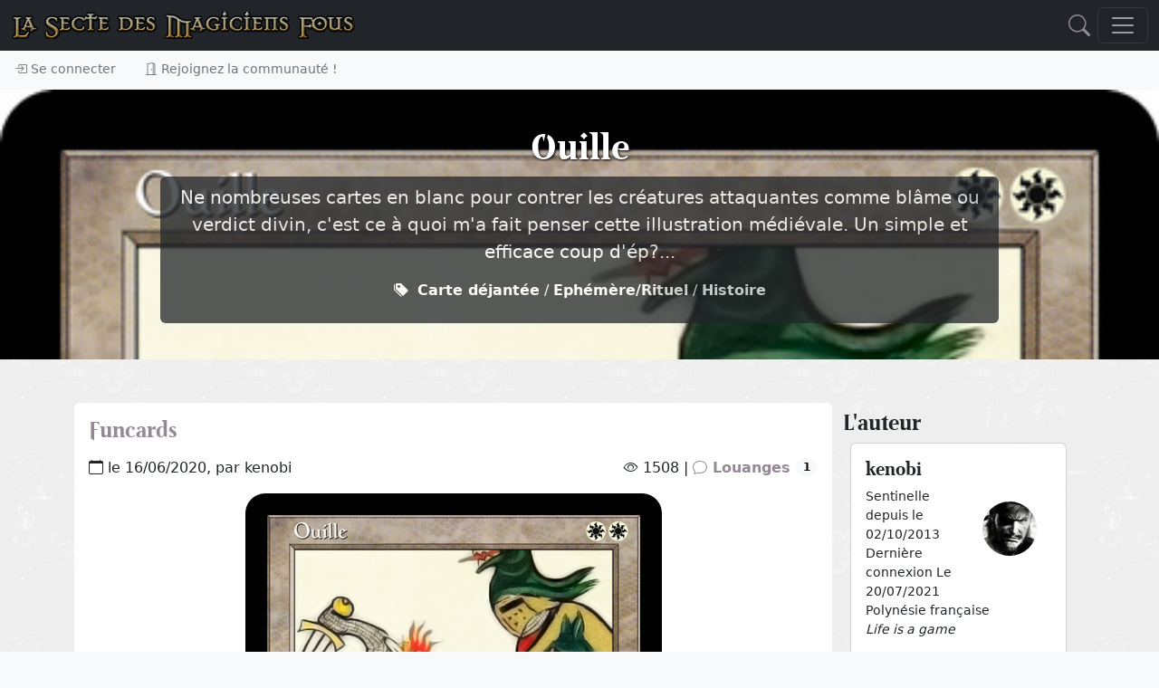

--- FILE ---
content_type: text/html; charset=utf-8
request_url: https://www.smfcorp.net/mtg-funcards-20946-ouille.html
body_size: 15672
content:
﻿﻿﻿﻿﻿﻿<!DOCTYPE html>
<html>
	<head>
    <meta property="og:image" content="https://www.smfcorp.net/images/data/images/FR/20946.jpg" />
    <meta property="og:title" content="" />
    <meta property="og:description" content="Ne nombreuses cartes en blanc pour contrer les créatures attaquantes comme blâme ou verdict divin, c'est ce à quoi m'a fait penser cette illustration médiévale.  Un simple et efficace coup d'ép?..." />
    <meta property="og:url" content="https://www.smfcorp.net/mtg-funcards-20946-ouille.html" />
    <meta property="og:image:url" content="https://www.smfcorp.net/images/data/images/FR/20946.jpg" />
    <meta property="og:locale" content="fr_FR" />
    <meta property="og:type" content="article" />
    <meta property="og:site_name" content="La Secte des Magiciens Fous" />
    <meta property="article:publisher" content="https://www.smfcorp.net/" />

		<META http-equiv="Content-Type" content="text/html" charset="UTF-8">
		<meta name="viewport" content="width=device-width, initial-scale=1.0">
		<meta name="description" content="Ne nombreuses cartes en blanc pour contrer les créatures attaquantes comme blâme ou verdict divin, c'est ce à quoi m'a fait penser cette illustration médiévale.  Un simple et efficace coup d'ép?...">
		<meta name="keywords" content="Magic the Gathering, MTG, Magic, Magic l'Assemblée, SMF, Secte des Magiciens Fous,Funcards, Carte déjantée, Ephémère/Rituel, Histoire">
		<meta name="author" content="La Secte des Magiciens Fous">
		<meta NAME="COPYRIGHT" CONTENT="Copyright (c) 2026 by La Secte des Magiciens Fous">
		<meta NAME="REVISIT-AFTER" CONTENT="3 DAYS">		
		



		<title>Ouille - Magic the Gathering</title>

		<link href="include/bootstrap5/css/bootstrap.css" rel="stylesheet" >
		<link href="include/bootstrap5/css/offcanvas-navbar.css" rel="stylesheet" >
		<link href="include/style/jquery-ui.css" rel="stylesheet" >

    <link rel="stylesheet" href="https://cdn.jsdelivr.net/npm/bootstrap-icons@1.11.3/font/bootstrap-icons.min.css">
		
		<link rel="icon" type="image/png" href="images/DM.png" />
		
		<script src="../../../include/bootstrap5/js/bootstrap.bundle.min.js" ></script>
		<script src="../../../include/javascript/snippets.js" ></script>
		<script src="https://code.jquery.com/jquery-3.6.0.js"></script>
  		<script src="https://code.jquery.com/ui/1.13.2/jquery-ui.js"></script>
      

      <script src="../../../include/javascript/swipe.js"></script>
		<script src="../../../include/javascript/newFonctions.js"></script>


	</head>




 


  <body class="bg-light">
    
<header>

  
  <nav class="navbar navbar-dark bg-dark fixed-top" aria-label="Dark offcanvas navbar">
    <div class="container-fluid">
      
	  <a class="navbar-brand d-none d-lg-flex d-xl-flex d-xxl-flex me-auto" href="./index.php"><img src="https://www.smfcorp.net/images/interface/test.png" /></a>
	
		<a class="navbar-brand d-block d-sm-block d-md-block d-lg-none me-auto" href="index.php" ><img src="/images/interface/test.png" height="18"/></a>
	
		
	
			<a onclick="javascript:$('#modalSearchContent').modal('toggle');document.getElementById('nameForSearch').focus();" href="#"><i class="bi bi-search mx-2" style="font-size:1.5em;"></i></a>


	   

	  
      <button class="navbar-toggler" type="button" data-bs-toggle="offcanvas" data-bs-target="#offcanvasNavbarDark" aria-controls="offcanvasNavbarDark">
        <span class="navbar-toggler-icon"></span>
      </button>
      <div class="offcanvas offcanvas-end text-bg-dark" tabindex="-1" id="offcanvasNavbarDark" aria-labelledby="offcanvasNavbarDarkLabel">
        <div class="offcanvas-header">
          <h5 class="offcanvas-title" id="offcanvasNavbarDarkLabel">Menu</h5>
          <button type="button" class="btn-close btn-close-white" data-bs-dismiss="offcanvas" aria-label="Close"></button>
        </div>
        
			
		
		<div class="offcanvas-body">
          <ul class="navbar-nav justify-content-end flex-grow-1 pe-3">


            
			<li class="nav-item">
              <a class="nav-link" aria-current="page" href="mtg-articles-index.html">Articles</a>
            </li>

            <li class="nav-item dropdown">
              <a class="nav-link dropdown-toggle" href="#" role="button" data-bs-toggle="dropdown" aria-expanded="false">
                Découvrir Magic
              </a>
              <ul class="dropdown-menu dropdown-menu-dark">
                <li><a class="dropdown-item" href="mtg-articles-tags-401-decouverte-et-apprentissage-de-magic.html"><img src="https://www.smfcorp.net/images/data/icones/articles.jpg" height="45"> Découverte et apprentissage</a></li>
                <li><a class="dropdown-item" href="mtg-lexique-index.html"><img src="https://www.smfcorp.net/images/data/icones/lexique.jpg" height="45"> Le lexique</a></li>
				<li><a class="dropdown-item" href="mtg-reglesdebase-index.html"><img src="https://www.smfcorp.net/images/data/icones/reglesdebase.jpg" height="45"> Les règles</a></li>
              </ul>
            </li>

            <li class="nav-item dropdown">
              <a class="nav-link dropdown-toggle" href="#" role="button" data-bs-toggle="dropdown" aria-expanded="false">
                Les cartes
              </a>
              <ul class="dropdown-menu dropdown-menu-dark">
                <li><a class="dropdown-item" href="mtg-edition-index.html"><img src="https://www.smfcorp.net/images/icones/edition.jpg" height="45"> Les éditions</a></li>
                <li><a class="dropdown-item" href="mtg-webpage-rechercheavancee.html"><img src="https://www.smfcorp.net/images/icones/recherche.jpg" height="45"> Recherche avancée</a></li>
                <li><a class="dropdown-item" href="mtg-articles-tags-406-l-univers-de-magic.html"><img src="https://www.smfcorp.net/images/data/icones/articles.jpg" height="45"> Storyline & Lore</a></li>
				<li><a class="dropdown-item" href="mtg-illustrateursmagic-index.html"><img src="https://www.smfcorp.net/images/data/icones/illustrateursmagic.jpg" height="45"> Les illustrateurs</a></li>
              </ul>
            </li>

            <li class="nav-item dropdown">
              <a class="nav-link dropdown-toggle" href="#" role="button" data-bs-toggle="dropdown" aria-expanded="false">
                Développer son jeu
              </a>
              <ul class="dropdown-menu dropdown-menu-dark">
                <li><a class="dropdown-item" href="mtg-decks-index.html"><img src="https://www.smfcorp.net/images/data/icones/decks.jpg" height="45"> Decks</a></li>
                <li><a class="dropdown-item" href="mtg-deckbuildingcontest-index.html"><img src="https://www.smfcorp.net/images/data/icones/deckbuildingcontest.jpg" height="45"> Deck Building Contests</a></li>
                <li><a class="dropdown-item" href="mtg-combos-index.html"><img src="https://www.smfcorp.net/images/data/icones/combos.jpg" height="45"> Combos</a></li>
                <li><a class="dropdown-item" href="mtg-webpage-generateurdeproxies.html"><img src="https://www.smfcorp.net/images/data/icones/proxies.jpg" height="45"> Générer des proxies</a></li>
				<li><a class="dropdown-item" href="mtg-oujoueramagic-index.html"><img src="https://www.smfcorp.net/images/data/icones/oujoueramagic.jpg" height="45"> Où jouer à Magic ?</a></li>
				
              </ul>
            </li>


            <li class="nav-item dropdown">
              <a class="nav-link dropdown-toggle" href="#" role="button" data-bs-toggle="dropdown" aria-expanded="false">
                Funcards
              </a>
              <ul class="dropdown-menu dropdown-menu-dark">
                <li><a class="dropdown-item" href="mtg-funcards-index.html"><img src="https://www.smfcorp.net/images/data/icones/funcards.jpg" height="45"> Galerie de funcards</a></li>
				<li><a class="dropdown-item" href="mtg-funcardscontest-index.html"><img src="https://www.smfcorp.net/images/data/icones/funcardscontest.jpg" height="45"> Funcards Contests</a></li>
                <li><a class="dropdown-item" href="mtg-funcardsset-index.html"><img src="https://www.smfcorp.net/images/data/icones/funcardsset.jpg" height="45"> Set de funcards</a></li>
				<li><a class="dropdown-item" href="http://funcardmaker.thaledric.fr/"><img src="https://www.smfcorp.net/images/data/icones/oujoueramagic.jpg" height="45"> SMF Fun Cards Maker</a></li>
				<li><a class="dropdown-item" href="mtg-articles-tags-400-tutorial-fun-cards.html"><img src="https://www.smfcorp.net/images/data/icones/9189.jpg" height="45"> Aide à la création des funcards</a></li>
				

                
              </ul>
            </li>
			

			
        <li class="nav-item dropdown">
              <a class="nav-link dropdown-toggle" href="#" role="button" data-bs-toggle="dropdown" aria-expanded="false">
                Echanger ses cartes
              </a>
              <ul class="dropdown-menu dropdown-menu-dark">
                <li><a class="dropdown-item" href="mtg-magicfair-echangetescartes.html">Les cartes disponibles</a></li>
				        <li><a class="dropdown-item" href="mtg-classeur-cartesRecherchees.html">Les cartes recherchées</a></li>
              </ul>
        </li>   


			
			
            

			
			<li class="nav-item dropdown">
              <a class="nav-link dropdown-toggle" href="#" role="button" data-bs-toggle="dropdown" aria-expanded="false">
                Discuter
              </a>
              <ul class="dropdown-menu dropdown-menu-dark">
                <li><a class="dropdown-item" href="mtg-forum-index.html"><img src="https://www.smfcorp.net/images/apropossmf.jpg" height="45"> Forum</a></li>
                <li><a class="dropdown-item" href="https://discord.gg/xnrp6UgWny"><img src="https://www.smfcorp.net/images/icones/discord.png" height="45"> Discord</a></li>
              </ul>
        </li>
        
        
        <li class="nav-item">
          <a class="nav-link" aria-current="page" href="mtg-webpage-participez.html">Participez !</a>
        </li>

			<li class="nav-item dropdown">
              <a class="nav-link dropdown-toggle" href="#" role="button" data-bs-toggle="dropdown" aria-expanded="false">
                Notre communauté
              </a>
              <ul class="dropdown-menu dropdown-menu-dark">
                <li><a class="dropdown-item" href="mtg-member-index.html"><img src="https://www.smfcorp.net/images/data/icones/10291.jpg" height="45"> L'annuaire des Magiciens Fous</a></li>
                <li><a class="dropdown-item" href="mtg-term-28907-lore-de-la-secte.html"> Le lore de la Secte</a></li>
				<li><a class="dropdown-item" href="mtg-articles-7681-le-staff.html"> Le staff</a></li>
				<li><a class="dropdown-item" href="mtg-webpage-halloffame.html"> Le Hall of Fame</a></li>
				<li><a class="dropdown-item" href="mtg-lasmfdechiretout-index.html"><img src="https://www.smfcorp.net/images/data/icones/lasmfdechiretout.jpg" height="45"> Les mises à jour du site</a></li>
                <li><a class="dropdown-item" href="mtg-webpage-cgu.html"> Les conditions générales d'utilisation</a></li>
				<li><a class="dropdown-item" href="mailto:ylloh@smfcorp.net"> Contact</a></li>
              </ul>
            </li>		
            
            
        <li class="nav-item dropdown">
              <a class="nav-link dropdown-toggle" href="#" role="button" data-bs-toggle="dropdown" aria-expanded="false">
                Archives
              </a>
              <ul class="dropdown-menu dropdown-menu-dark">
                <li><a class="dropdown-item" href="mtg-merde-index.html"><img src="https://www.smfcorp.net/images/data/icones/merde.jpg" height="45"> Magic c'est de la merde !</a></li>
                <li><a class="dropdown-item" href="mtg-tournois-index.html"><img src="https://www.smfcorp.net/images/data/icones/tournois.jpg" height="45"> Tournois</a></li>				
				        <li><a class="dropdown-item" href="mtg-videotheque-index.html"><img src="https://www.smfcorp.net/images/data/icones/videotheque.jpg" height="45"> Vidéothèque</a></li>
                <li><a class="dropdown-item" href="mtg-fanarts-index.html"><img src="https://www.smfcorp.net/images/data/icones/fanarts.jpg" height="45"> Fanarts</a></li>
				        <li><a class="dropdown-item" href="mtg-alterations-index.html"><img src="https://www.smfcorp.net/images/data/icones/alterations.jpg" height="45"> Altérations</a></li>
              </ul>
        </li>

			
          </ul>
			
			
		<hr />	
			

			
			
        </div>
		
		
		
      </div>
    </div>
  </nav>

 
<div class="nav-scroller shadow-sm">
  <nav class="nav" aria-label="Secondary navigation">
    
	
		<a class="nav-link" href="#" data-bs-toggle="modal" data-bs-target="#modalConnexion"> <i class="bi bi-box-arrow-in-right"></i> Se connecter</a>
	<a class="nav-link" href="mtg-member-register.html"> <i class="bi bi-door-open"></i> Rejoignez la communauté !</a>	
		
  </nav>
</div>


 
  
</header>

<main style="background-image:url(https://www.smfcorp.net/images/icones/fondsmf.jpg);">





<!-- NEW SMF -->





<div class="m-0 alert alert-success alert-dismissible fade d-none w-100" role="alert"  id="logAlert" >
  <div id="logMessage"></div>
  <button type="button" class="btn-close" data-bs-dismiss="alert" aria-label="Close"></button>
</div>





  <section class="py-3 text-center " style="background-image:url(./images/data/images/FR/20946.jpg);background-size:cover;background-color:#948A95;">
			
			<div class="container">
			
				<div class="row py-lg-4 text-center">
				<div class="col-lg-10 col-md-10 mx-auto">
					<h1 style="text-shadow: 1px 1px 3px #000000;" class="fw-light text-white  d-none d-lg-block d-xl-block d-xxl-block border-1">Ouille</h1>
					<h3 class="fw-light text-white d-block d-sm-block d-md-block d-lg-none">Ouille</h3><div class="text-white bg-dark p-2 rounded opacity-75 fs-5 d-none d-lg-block d-xl-block d-xxl-block"><p>Ne nombreuses cartes en blanc pour contrer les créatures attaquantes comme blâme ou verdict divin, c'est ce à quoi m'a fait penser cette illustration médiévale.  Un simple et efficace coup d'ép?...</p><p><small class="fs-6"><i class="bi bi-tags-fill text-white"></i>&nbsp;&nbsp;<a class="text-white" href="mtg-term-436-carte-dejantee.html">Carte déjantée</a> / <a class="text-white" href="mtg-term-445-ephemere-rituel.html">Ephémère/Rituel</a> / <a class="text-white" href="mtg-term-461-histoire.html">Histoire</a></small></p></div><div class="text-white bg-dark p-2 rounded opacity-75 fs-6 d-block d-sm-block d-md-block d-lg-none"><p>Ne nombreuses cartes en blanc pour contrer les créatures attaquantes comme blâme ou verdict divin, c'est ce à quoi m'a fait penser cette illustration médiévale.  Un simple et efficace coup d'ép?...</p><p><small class="fs-6"><i class="bi bi-tags-fill text-white"></i>&nbsp;&nbsp;<a class="text-white" href="mtg-term-436-carte-dejantee.html">Carte déjantée</a> / <a class="text-white" href="mtg-term-445-ephemere-rituel.html">Ephémère/Rituel</a> / <a class="text-white" href="mtg-term-461-histoire.html">Histoire</a></small></p></div></div>
				</div>

				</div>
			</section><div class="container py-3">﻿


<div class="row">
	<div class="col-md-12">	
		<div name="dataRefuse" id="dataRefuse"></div>
		
	</div>
</div>

<div class="container py-2" >










	<div class="row">

		<div class="col-md-9 p-0">
		
		
		
			<div class="p-2 p-md-3 rounded bg-white">
		
				<h4><a href="mtg-funcards-index.html" class="fw-normal">Funcards</a></h4>
				
				<div class="row my-3">
					
					<div class="col-md-6">
						<i class="bi bi-calendar"></i> le <time datetime="2020-06-17 11:13:08">16/06/2020</time>, par kenobi					</div>
					
					<div class="col-md-6">
										
										
					<span class="float-start float-md-end"> <i class="bi bi-eye"></i> 1508 | <a href="#titleComments"><i class="bi bi-chat"></i> Louanges <span class="badge text-bg-light rounded-pill align-text-bottom">1</span></a></span>
					</div>
				</div>

				
				
				<!-- Titre du parent si applicable -->
					
					
				
				<!-- Retour du modérateur si la participation n'est pas terminée -->
					
	
				<article>

				<!-- Vidéo -->			
								
				<!--/ vidéo -->
				
				
								
				
								<p><center>
				<figure><img src="./images/data/images/FR/20946.jpg" class="img-responsive"  /></figure>				</center></p>
				
							
				
								
				
				<article>
								<p>Ne nombreuses cartes en blanc pour contrer les créatures attaquantes comme <a style="color:#AFA56A" href="../../mtg-carte-74871-blame.html" data-placement="top" data-trigger="hover" rel="popover" data-content="<div class=pull-left><b><font style='font-size:11px;' color=#AFA56A>Blâme</font></b></div><div class=pull-right><img src=../../images/grosmanas/{2}.png /><img src=../../images/grosmanas/{W}.png /></div><div class=clear></div><div class=pull-left><font style='font-size:11px;'><b>Éphémère </b></font></div><div class=pull-right><img height='20' src='../../images/editions/rarete/C/95.png' /></div><div class=pull-left style='font-size:11px;line-height:normal;'>Détruisez la créature attaquante ciblée.</div><div class=clear></div><div class=pull-right><font style='font-size:11px;'><b></b></font></div>" target="_blank"  >blâme</a> ou <a style="color:#AFA56A" href="../../mtg-carte-87814-verdict-divin.html" data-placement="top" data-trigger="hover" rel="popover" data-content="<div class=pull-left><b><font style='font-size:11px;' color=#AFA56A>Verdict divin</font></b></div><div class=pull-right><img src=../../images/grosmanas/{3}.png /><img src=../../images/grosmanas/{W}.png /></div><div class=clear></div><div class=pull-left><font style='font-size:11px;'><b>Éphémère </b></font></div><div class=pull-right><img height='20' src='../../images/editions/rarete/C/176.png' /></div><div class=pull-left style='font-size:11px;line-height:normal;'>Détruisez la créature attaquante ou bloqueuse ciblée.</div><div class=clear></div><div class=pull-right><font style='font-size:11px;'><b></b></font></div>" target="_blank"  >verdict divin</a>, c'est ce à quoi m'a fait penser cette illustration médiévale.<br />
Un simple et efficace coup d'épée dans la tronche pour t'empêcher d'aller plus loin.</p>
				
				

				
						  
				</article>
				
				
			</div>

			<!-- dernière édition -->

			

			

<!-- set de funcards ou funcards contest -->
						
			<!-- Deck Building Contest -->
			


			<!-- Lexique -->
			


		

		





					
			<!-- fou / pas fou -->
			
				<h3 class="py-3">Alors c'était comment ?</h3>
				
				<script type="text/javascript">
					function dataLike(dataId,whatToDo)
					{
						$("#"+whatToDo+dataId).load("mtg-funcards-"+whatToDo+"-"+dataId+".html");
					}
					function addDataReaction(dataId,reaction) {
						controllerCallForAction('data','addReaction',dataId,'&reaction='+reaction) ;
						$("#buttonReaction").hide() ;
						$("reaction_"+reaction).val($("reaction_"+reaction).val()+1) ;
					}
					function addVote() {
						if (confirm("Êtes-vous certain de donner votre vote à kenobi ?")) {
							controllerCallForAction('data','addReaction',20946,'&reaction=vote') ;
							$("#buttonVote").hide() ;
						}
					}

				</script>
				
				<p class="text-center">
				<a href="javascript:dataLike(20946,'dataLike');" ><button type="button" class="m-3 btn btn-primary btn-lg position-relative"><i class="bi bi-hand-thumbs-up"></i> Complétement fou ! <span id="dataLike20946"></span><span class="badge text-bg-secondary rounded-pill bg-danger position-absolute top-0 start-100 translate-middle">1</span></button></a>
				<a href="javascript:dataLike(20946,'dataNotLike');" ><button type="button" class="m-3 btn btn-danger btn-lg position-relative"><i class="bi bi-hand-thumbs-down"></i> Abscon, abjecte, inadmissible ! <span id="dataNotLike20946"></span><span class="badge text-bg-secondary rounded-pill bg-danger position-absolute top-0 start-100 translate-middle">0</span></button></a>	
				</p>
				

				<p class="text-center">
						<a title="Soyez sociable l'ami, partagez sur Facebook !" class="tooltip-smf" data-toggle="tooltip" href="https://www.facebook.com/sharer.php?u=www.smfcorp.net/mtg-funcards-20946-ouille.html&t=Ouille" ><i class="bi bi-facebook fs-2"></i></a>
						&nbsp;&nbsp;<a title="Faîtes gazouiller le pioupiou !" class="tooltip-smf" data-toggle="tooltip" href="https://twitter.com/share?url=www.smfcorp.net/mtg-funcards-20946-ouille.html&text=Ouille" ><i class="bi bi-twitter-x fs-2"></i></a>
						&nbsp;&nbsp;<a title="Spammez vos potes !" class="tooltip-smf" data-toggle="tooltip" href="mailto:?subject=Ouille&body=www.smfcorp.net/mtg-funcards-20946-ouille.html"><i class="bi bi-envelope-fill fs-2"></i></a>
						<br /> <small style="font-family:Beleren;">Les bonnes choses sont encore meilleures quand elles sont partagées !</small>

						
				</p>

				

				<!-- commentaires -->
				
										
						<form id="commentsSearchForm" action="javascript:loadComments(1);" role="form">
						<input type="hidden" name="session" value="20946" />
						<input type="hidden" name="comment_type" value="4" />
						<input type="hidden" name="parent_id" value="0" />
						</form>
						
						<a name="titleComments"></a><h3>1 Louange(s) chantée(s) en coeur</h3>
						<div id="commentsrefreshAll">
						
						﻿﻿﻿

<script type="text/javascript">

	function addCommentReaction(commentId,reaction) {
		controllerCallForAction('comments','addReaction',commentId,'&reaction='+reaction) ;
		$("#buttonReaction"+commentId).hide() ;
		//$("reaction_"+reaction).val($("reaction_"+reaction).val()+1) ;
	}

</script>



<div class="my-3 p-2 px-3 bg-body rounded shadow-sm">

<a name="390754"></a>
<div class="row my-3">
	<div class="col-1 text-center" style="width:110px;">
		<a target="_blank" href="mtg-member-17871-drark-onogard.html"><img class="img-circle rounded-circle" src="./images/users/avatars/17871.jpg"  width="60" height="60" /></a>
		
	</div>
    <div class="col-8">
        
          <strong class="text-gray-dark">Drark Onogard</strong> <small>(10554 points)</small>
		  <br /> <small>Le 17/06/2020</small>  
        
	</div>
</div>		

<div  class="">

        <p><span class="d-block my-2">Juste un point à aborder, tant que possible, cherche tout de même l'illustrateur duquel tu empruntes le travail. C'est le minimum de décence, que de le créditer pour son œuvre. En ce cas, il est possible qu'il s'agisse d'une enluminure nécessairement anonyme, mais le reste du temps, penses-y. Assez peu de défauts, cette fois, mais des défauts clairement évitables : l'oubli d'un point à la fin du texte d'ambiance, et les lettres mangées auraient été aisément corrigés. Bon, j'ai quand même validé cette carte car, là où la majorité des cartes blanches de ce genre jouent avec le noir (détruisez la créature attaquante ciblée) ou le rouge (inflige 3 blessures à la créature attaquante ciblée), je trouvais assez malin de le faire avec le vert. Et puis, l'illustration à la DEVS VVLT aura fait la différence, je le reconnais.</span></p>
		
		<div align="right"><b> Originalité : <span class="badge bg-primary">8/10</span> Qualité : <span class="badge bg-primary">8/10</span> Fun : <span class="badge bg-primary">8/10</span></b></div>		
				
		<input type="hidden" id="comment390754" name="comment390754" value="Juste un point à aborder, tant que possible, cherche tout de même l’illustrateur duquel tu empruntes le travail. C’est le minimum de décence, que de le créditer pour son œuvre. En ce cas, il est possible qu’il s’agisse d’une enluminure nécessairement anonyme, mais le reste du temps, penses-y. Assez peu de défauts, cette fois, mais des défauts clairement évitables : l’oubli d’un point à la fin du texte d’ambiance, et les lettres mangées auraient été aisément corrigés. Bon, j’ai quand même validé cette carte car, là où la majorité des cartes blanches de ce genre jouent avec le noir (détruisez la créature attaquante ciblée) ou le rouge (inflige 3 blessures à la créature attaquante ciblée), je trouvais assez malin de le faire avec le vert. Et puis, l’illustration à la DEVS VVLT aura fait la différence, je le reconnais.">
				
				<input type="hidden" id="note1390754" name="note1390754" value="8">
		<input type="hidden" id="note2390754" name="note2390754" value="8">
		<input type="hidden" id="note3390754" name="note3390754" value="8">
				
				
		
		<div class="container">
			<div class="row">
				<div class="col-6">

					<div class="btn-toolbar mb-3" role="toolbar" aria-label="Toolbar with button groups">
					<div class="btn-group me-2 btn-group-sm" role="group" aria-label="First group">
												
						
																																			</div>
					</div>
				
				</div>
				<div class="col-6">

				
				<div class="float-end" >
				</a>
				</a>
				</a>
				</a>
				</a>
				</a>
				</div>


				</div>
			</div>
		</div>

		<div id="answerComment390754"></div>
		
		
		
		
				
		
		
    </div>




	</div>


















						</div>
						


										<a name="beginComment"></a>
						<!-- <button onclick="goToCommentFunction()" id="buttonComment" title="Toi aussi, loue son œuvre !" ><span style="font-size:1.9em;" class="glyphicon glyphicon-comment" aria-hidden="true"></span></button> -->
						<h3>Vous aussi, louez son œuvre !</h3>
						﻿﻿<div class="alert alert-success" >Si vous êtes l'une ou l'un de celles et ceux qui ont choisi la rébellion contre le brouillard de la toile qui étouffe les esprits, <a href="#SMFModalConnexion" data-toggle="modal">identifiez-vous</a> pour participer. Sinon vous avez encore une chance d'éveiller vos sens, en <a href="mtg-member-register.html">rejoignant notre communauté de Magiciens Fous</a>.</div>


		</div>
		
		<div class="col-md-3">
				
				<h4 class="my-2">L'auteur</h4>
				
				<div class="card rounded bg-white my-2 mx-2 " style="min-height:230px;">
		  <div class="card-body">
			<h5 class="card-title">kenobi</h5>
			
			<div class="float-end m-3">
			<img src="./images/users/avatars/14309.jpg" width="60" alt="mdo" class="rounded-circle "></div><p class="card-text"><small>Sentinelle depuis le 02/10/2013<br />Dernière connexion Le 20/07/2021<br />Polynésie française<br /><em>Life is a game</em></small></p>
			<a href="mtg-member-14309-kenobi.html" class="btn btn-primary btn-sm m-1"><i class="bi bi-person-square mx-1"></i> Profil</a>
			<a href="#"  data-bs-toggle="modal" data-bs-target="#smfFreeModal" onclick="javascript:controllerCallForModal('privateMessage','create',14309);" class="btn btn-primary btn-sm m-1"><i class="bi bi-envelope mx-1"></i> Ecrire</a></div>
		</div>				
				
	


					
						
					

					
			

										<h4 class="my-2">Vous aimerez aussi...</h4>
					<!-- <div class="well-smf smf-teinte2"> -->
						<div class="well-smf smf-white">
	<center>
		<a href="mtg-funcards-21714-qui-a-dit-democratie.html" class="noline"><h5 class="media-heading">[SCC32] Qui a dit démocratie ?</h5></a>
		<p><a href="mtg-funcards-21714-qui-a-dit-democratie.html" class="noline"><img src="./images/data/images_small/FR/21714.jpg" class="img-responsive"></a></p>
	</center>
</div><div class="well-smf smf-white">
	<center>
		<a href="mtg-funcards-29497-accuse.html" class="noline"><h5 class="media-heading">Accuse</h5></a>
		<p><a href="mtg-funcards-29497-accuse.html" class="noline"><img src="./images/data/images_small/FR/29497.png" class="img-responsive"></a></p>
	</center>
</div><div class="well-smf smf-white">
	<center>
		<a href="mtg-funcards-28005-ce-bon-cliche-des-films-d-horreurs.html" class="noline"><h5 class="media-heading">Ce bon cliché des films d&#039;horreurs</h5></a>
		<p><a href="mtg-funcards-28005-ce-bon-cliche-des-films-d-horreurs.html" class="noline"><img src="./images/data/images_small/FR/28005.png" class="img-responsive"></a></p>
	</center>
</div><div class="well-smf smf-white">
	<center>
		<a href="mtg-funcards-25913-enieme-va-t-faire-f-de-la-part-de-youtube-bat-va.html" class="noline"><h5 class="media-heading">Énième va t'faire f***** de la part de Youtube bat*** va</h5></a>
		<p><a href="mtg-funcards-25913-enieme-va-t-faire-f-de-la-part-de-youtube-bat-va.html" class="noline"><img src="./images/data/images_small/FR/25913.png" class="img-responsive"></a></p>
	</center>
</div><div class="well-smf smf-white">
	<center>
		<a href="mtg-funcards-25029-la-vie-d-rsquo-aventurier.html" class="noline"><h5 class="media-heading">La vie d’ aventurier</h5></a>
		<p><a href="mtg-funcards-25029-la-vie-d-rsquo-aventurier.html" class="noline"><img src="./images/data/images_small/FR/25029.png" class="img-responsive"></a></p>
	</center>
</div>					<!-- </div> -->
						
			
		
		</div>
		
		
		
	</div>
	
	
</div>

</div>﻿







<!-- NEW SMF -->









</main>








<!-- modal créer -->
<div class="modal modal-xl fade" id="SMFModalCreate" tabindex="-1" aria-labelledby="exampleModalLabel" aria-hidden="true">
  <div class="modal-dialog modal-dialog-centered w-100">
    <div class="modal-content">
      <div class="modal-header">
        <h1 class="modal-title fs-5" id="exampleModalLabel">Proposer une de vos créations à la commuanuté :</h1>
        <button type="button" class="btn-close" data-bs-dismiss="modal" aria-label="Close"></button>
      </div>
		
	 <div class="modal-body">	

    <div class="row row-cols-1 row-cols-sm-2 row-cols-md-3 row-cols-lg-4 g-4 py-5">
      
		<div class="card mb-3 h-100">
		<a href="mtg-funcards-create.html"><img src="./images/data/carrousel/funcards.jpg" class="card-img-top"></a>
		<div class="card-body">
			<a href="mtg-funcards-create.html"><h5 class="card-title">Une funcard</h5></a>
			<p class="card-text">Une funcard (FC) est une carte de Magic the Gathering non officielle réalisée par un amateur. Vous tenez un truc à fendre de rire un menhir ou vous avez intuité la capacité clé de la prochaine édition ? Montrez-nous ça !</p>
			<p class="card-text">Je participe !</p>
			</div>
		</div>



	<div class="col d-flex align-items-start">
        <a href="mtg-funcards-create.html" ><img src="../../../images/data/icones/funcards.jpg" alt="..." width="60" height="60"></a>
        <div>
          <h3 class="mb-0 fs-4 p-3">Une funcard</h3>
          
        </div>
      </div>

	  <div class="col d-flex align-items-start">
        <a href="mtg-decks-create.html" ><img src="../../../images/data/icones/decks.jpg" alt="..." width="60" height="60"></a>
        <div>
          <h3 class="mb-0 fs-4 p-3">Un deck</h3>
          Petit paquet d'au moins 60 cartes, le deck est votre arme pour réduire à néant les 20 points de vie de votre adversaire. Vous avez besoin de conseils pour progresser ou d'alternatives à des cartes qui vous manquent ou qui fonctionnent mal ? Faites usage de notre outil de création de deck.
        </div>
      </div>
	  
	  
	  <div class="col d-flex align-items-start">
        <a href="mtg-combos-create.html" ><img src="../../../images/data/icones/combos.jpg" alt="..." width="60" height="60"></a>
        <div>
          <h3 class="mb-0 fs-4 p-3">Une combo de cartes</h3>
          Vous avez trouvé comment faire de l'or avec deux cartes en plomb ? Soufflez-nous le secret de cette alchimie !
        </div>
      </div>
	  
	  <div class="col d-flex align-items-start">
        <a href="mtg-articles-create.html" ><img src="../../../images/data/icones/articles.jpg" alt="..." width="60" height="60"></a>
        <div>
          <h3 class="mb-0 fs-4 p-3">Un article</h3>
          Vous avez envie de prendre la plume pour analyser un concept de Magic the Gathering ou pour narrer vos exploits en tournois ? C'est par ici.
        </div>
      </div>	  
	
	  <!--
	  <div class="col d-flex align-items-start">
        <a href="mtg-articles-create.html" ><img src="../../../images/data/icones/articles.jpg" alt="..." width="60" height="60"></a>
        <div>
          <h3 class="mb-0 fs-4 p-3">Article</h3>
          
        </div>
      </div>
-->
	  <div class="col d-flex align-items-start">
        <a href="mtg-lexique-create.html" ><img src="../../../images/data/icones/lexique.jpg" alt="..." width="60" height="60"></a>
        <div>
          <h3 class="mb-0 fs-4 p-3">Une définition pour le lexique</h3>
          Envie d'aider les petits nouveaux ou les vieux joueurs sur le retour à y voir clair dans l'obscurité des règles ? Aidez-nous à maintenir notre lexique des termes du jeu.
        </div>
      </div>



	  <div class="col d-flex align-items-start">
        <a href="mtg-alterations-create.html" ><img src="../../../images/data/icones/alterations.jpg" alt="..." width="60" height="60"></a>
        <div>
          <h3 class="mb-0 fs-4 p-3">Une altération</h3>
          Les altérations sont soit une illustration incrustée sur une carte réelle, soit une représentation alternative d'une carte réelle. Vous êtes un de ces transformistes ? Nous voulons voir.
        </div>
      </div>


	<!--
	  <div class="col d-flex align-items-start">
        <a href="mtg-videotheque-create.html" ><img src="../../../images/data/icones/videotheque.jpg" alt="..." width="60" height="60"></a>
        <div>
          <h3 class="mb-0 fs-4 p-3">Vidéothèque</h3>
          
        </div>
      </div>
	-->
	<!--
	<div class="col d-flex align-items-start">
        <a href="mtg-fanarts-create.html" ><img src="../../../images/data/icones/fanarts.jpg" alt="..." width="60" height="60"></a>
        <div>
          <h3 class="mb-0 fs-4 p-3">Fanart</h3>
          
        </div>
      </div>
	-->
	  <div class="col d-flex align-items-start">
        <a href="mtg-texteambiance-create.html" ><img src="../../../images/data/icones/texteambiance.jpg" alt="..." width="60" height="60"></a>
        <div>
          <h3 class="mb-0 fs-4 p-3">Un texte d'ambiance</h3>
          À l'instar des cartes Magic the Gathering, les pages de notre communauté sont signées d'un petit texte qui vous plonge dans notre ambiance délicieusement insensée. Vous en tenez une bonne ? Ne la gardez pas pour vous.
        </div>
      </div>
	  
	  <div class="col d-flex align-items-start">
        <a href="mtg-oujoueramagic-create.html" ><img src="../../../images/data/icones/oujoueramagic.jpg" alt="..." width="60" height="60"></a>
        <div>
          <h3 class="mb-0 fs-4 p-3">Un lieu pour jouer à Magic</h3>
          Vous tenez ou vous connaissez une échoppe ou une association où il fait bon tapper le carton ou discuter sans fin de votre dernière défaite ? Invitez notre communauté à vous y rejoindre !
        </div>
      </div>

	</div>
				
				
			</div><!--/modal body -->


		</div><!-- /.modal-content -->
	</div><!-- /.modal-dialog -->
</div><!-- /.modal -->



<!-- smfFreeModal -->
<div class="modal fade" tabindex="-1" id="smfFreeModal">
  <div class="modal-dialog modal-lg">
    <div class="modal-content">
      <div class="modal-header">
        <h5 class="modal-title" id="smfFreeModalTitle"></h5>
        <button type="button" class="btn-close" data-bs-dismiss="modal" aria-label="Close"></button>
      </div>
      	<div class="modal-body">
		  <div class="alert alert-danger" role="alert" id="smfFreeModalAlert" style="display:none;"></div>
		<div id="smfFreeModalContent"></div>
      
        </div>
    </div>
  </div>
</div>

<!-- Modal Connexion -->

<div class="modal fade" id="modalConnexion" tabindex="-1" aria-labelledby="exampleModalLabel" aria-hidden="true" data-bs-theme="dark">
  <div class="modal-dialog modal-fullscreen-md-down modal-dialog-centered">
    <div class="modal-content">
      <div class="modal-header">
        <h1 class="modal-title fs-5" id="exampleModalLabel">Se connecter</h1>
        <button type="button" class="btn-close" data-bs-dismiss="modal" aria-label="Close"></button>
      </div>
		
	 <div class="modal-body">
		<form action="mtg-member-userLogin.html" method="POST">

			<div class="form-floating mb-3">
			  <input type="text" class="form-control" id="floatingInput" name="login" placeholder="Login">
			  <label for="floatingInput">Login</label>
			</div>
			
			<div class="form-floating mb-3">
			  <input type="password"  name="pass" class="form-control" id="floatingPassword" placeholder="Password">
			  <label for="floatingPassword">Password</label>
			  <div class="form-text"><a href="https://www.smfcorp.net/mtg-member-whereIsMyPassword.html">Arff, j'ai encore paumé ce truc...</a></div>
			</div>



			<div class="checkbox mb-3 text-white">
			  <label>
				<input type="checkbox" value="1" name="setCookie"> <small>Se souvenir de moi</small>
			  </label>
			</div>
			
			<center><button class="w-50 btn btn-primary" type="submit"><i class="bi bi-fire"></i> En son nom !</button></center>

		  </form>
	</div>

    </div>
  </div>
</div>



<script type="text/javascript">    
	function launchSearchTmp(page)
	{

		$("#siteSearchResults1").load("index.php?objet=data&action=refreshPage&print=1&page="+page,$("#searchInSite").serialize(), function() {
    
		}
);

	}
		
</script>
<!-- modal search content -->


<div class="modal" id="modalSearchContent" tabindex="-1" data-bs-theme="dark">
  <div class="modal-dialog modal-xl " >
    <div class="modal-content">
      <div class="modal-header">
		<i class="bi bi-search text-white" style="font-size:1.5em;"></i>      
		<button type="button" class="btn-close" data-bs-dismiss="modal" aria-label="Close"></button>
      
	  
	  
	  </div>
      <div class="modal-body bg-dark">


				<form role="search" action="javascript:launchSearch(1);" id="searchInSite">
				<input type="hidden" name="dataIsValidated" value="1" />
				<input type="hidden" name="print" value="1" />
				<input type="hidden" name="action" id="action" value="" />
				<input type="hidden" name="page" id="page" value="1" />
				<input type="hidden" name="nb" value="21" />
				<input type="hidden" name="plus" value="1" />
				<input type="hidden" name="script" value="launchSearch" />
				<input type="hidden" name="target" value="siteSearchResults" />
				<input type="hidden" name="searchScope" value="cardText" />
			
				<div class="row my-2" >
				
					<div class="col-md-6">
					
						
							
							<input class="form-control form-control-lg text-white bg-dark" name="nom" type="search" id="nameForSearch" placeholder="Rechercher" aria-label="Search" >


							

						
					</div>
					
					<div class="col-md-6 py-3">
						
						
						<input class="form-check-input text-white bg-dark" type="radio" name="objet" id="dansLesCartes" value="carte" checked  onclick="javascript:loadCardSearch();">
							<label class="form-check-label text-white" for="dansLesCartes" onclick="javascript:loadCardSearch();">
								<small> cartes</small>
							</label>

						&nbsp;
						 <input class="form-check-input text-white bg-dark" type="radio" name="objet" id="dansLeSite" value="data"  onclick="javascript:loadContentSearch();">
							<label class="form-check-label text-white" for="dansLeSite" onclick="javascript:loadContentSearch();">
								<small> contenus</small>
							</label>
						
						&nbsp;
						 <input class="form-check-input text-white bg-dark" type="radio" name="objet" id="dansLesMembres" value="member" onclick="javascript:loadMemberSearch();">
							<label class="form-check-label text-white" for="dansLesMembres" onclick="javascript:loadMemberSearch();">
								<small> sectateurs</small>
							</label>							
							
						
						
					</div>

				</div>
				
				
				
					<div class="accordion accordion-flush my-2" id="accordionSearchData">
						  <div class="accordion-item  rounded border" style="background-color: var(--bs-secondary-bg);">
							<h3 class="accordion-header " id="flush-headingOne">
							  <button class="accordion-button collapsed rounded bg-primary text-dark" type="button" data-bs-toggle="collapse" data-bs-target="#flush-collapseOne" aria-expanded="false" aria-controls="flush-collapseOne">
								<i class="bi bi-sliders mx-2"></i>Filtrer et trier <span id="nbCartes"></span>
							  </button>
							</h3>
							<div id="flush-collapseOne" class="accordion-collapse collapse" aria-labelledby="flush-headingOne" data-bs-parent="#accordionSearchData">
							  <div class="accordion-body">
				  
							  <div class="row" id="memberFilters" style="display:none;">
								  

					   
								  <div class="col-md-6 my-2">
									<label for="tri2" class="form-label"><small>Trier par :</small></label>
									<select name="tri2" class="form-select form-select-sm text-white bg-dark"  >
										<option value="userInscriptionDate" selected>Date d'inscription</option>
										<option value="userLastVisit">Date de dernière visite</option>
										<option value="userLastClasseurUpdate">Date de mise à jour du classeur</option>
										<option value="points">Points</option>
										<option value="mfClasseurDetail">Taille du classeur</option>
									</select>
								</div>
						
								  <div class="col-md-6 my-2">
									<label for="order3" class="form-label"><small>Ordre :</small></label>
									<select name="order3" class="form-select form-select-sm text-white bg-dark" >
										<option value="desc" selected>descendant</option>
										<option value="asc" >ascendant</option>
									</select>
								</div>			  
						  </div>

							<div class="row" id="contentFilters" style="display:none;">
								  <div class="col-md-6 my-2">
									<label for="login" class="form-label"><small>Sectateur :</small></label>
									<input type="text" class="form-control form-control-sm text-white bg-dark" id="login" name="login" >
								  </div>

								  <div class="col-md-6 my-2">
									<label for="dataListId" class="form-label"><small>Type de contenu :</small></label>
									<select name="dataListId" class="form-select form-select-sm text-white bg-dark"  >
										<option value="" >Tous</option>
										<option value=1>Articles</option>
										<option value=2>Combos</option>
										<option value=3>Decks</option>
										<option value=4>Funcards</option>
										<option value=5>News</option>
										<option value=6>Sondage</option>
										<option value=7>Fanarts</option>
										<option value=20>Mise à jour du site</option>
										<option value=21>Textes d'ambiance</option>
										<option value=23>Magic c'est de la merde</option>
										<option value=24>Où jouer à Magic the Gathering</option>
										<option value=8>Sets de funcards</option>
										<option value=26>Altérations</option>
										<option value=27>Les illustrateurs de Magic the Gathering</option>
										<option value=28>Référentiel des règles de Magic the Gathering</option>
										<option value=9>Lexique</option>
										<option value=29>Funcards Contest</option>
										<option value=30>Vidéothèque</option>
										<option value=32>Deck Building Contest</option>
										<option value=33>Tournois</option>
									</select>
								</div>

					   
								  <div class="col-md-6 my-2">
									<label for="tri" class="form-label"><small>Trier par :</small></label>
									<select name="tri" class="form-select form-select-sm text-white bg-dark"  >
										<option value="dataModificationDate" >Date de publication</option>
										<option value="dataEvaluation">Note</option>
										<option value="dataLike">Fou</option>
										<option value="dataNotLike">Pas fou</option>
										<option value="dataViewFR">Vues</option>

										<option value="dataComments">Louanges</option>

									</select>
								</div>
						
								  <div class="col-md-6 my-2">
									<label for="order2" class="form-label"><small>Ordre :</small></label>
									<select name="order2" class="form-select form-select-sm text-white bg-dark" >
										<option value="desc" selected>descendant</option>
										<option value="asc" >ascendant</option>
									</select>
								</div>			  
						  </div>

							<div class="row" id="cardFilters">
							
								  <div class="col-md-6 my-2">
									
									<div class="form-check form-check-inline">
									  <input class="form-check-input text-white bg-dark" type="checkbox" id="Blanc" value="W" name="couleurs[]" >
									  <label class="form-check-label" for="Blanc"><img src="../images/grosmanas/{W}.png" border="0" /> </label>
									</div>

									<div class="form-check form-check-inline">
									  <input class="form-check-input text-white bg-dark" type="checkbox" id="Bleu" value="U" name="couleurs[]" >
									  <label class="form-check-label" for="Bleu"><img src="../images/grosmanas/{U}.png" border="0" /> </label>
									</div>	

									<div class="form-check form-check-inline">
									  <input class="form-check-input text-white bg-dark" type="checkbox" id="Noir" value="B" name="couleurs[]" >
									  <label class="form-check-label" for="Noir"><img src="../images/grosmanas/{B}.png" border="0" /> </label>
									</div>	

									<div class="form-check form-check-inline">
									  <input class="form-check-input text-white bg-dark" type="checkbox" id="Rouge" value="R" name="couleurs[]" >
									  <label class="form-check-label" for="Rouge"><img src="../images/grosmanas/{R}.png" border="0" /> </label>
									</div>	

									<div class="form-check form-check-inline">
									  <input class="form-check-input text-white bg-dark" type="checkbox" id="Vert" value="G" name="couleurs[]" >
									  <label class="form-check-label" for="Vert"><img src="../images/grosmanas/{G}.png" border="0" /> </label>
									</div>	

									<div class="form-check form-check-inline">
									  <input class="form-check-input text-white bg-dark" type="checkbox" id="Incolore" value="I" name="couleurs[]" >
									  <label class="form-check-label" for="Incolore"><img src="../images/grosmanas/{C}.png" border="0" /> </label>
									</div>	
									
								  </div>
					   
						
								  <div class="col-md-6 my-2">
										
										<div class="form-check form-check-inline">
										  <input class="form-check-input text-white bg-dark" type="checkbox" id="Commune" value="C" name="raretes[]" >
											  <label class="form-check-label" for="Commune">
												  <svg xmlns="http://www.w3.org/2000/svg" width="16" height="16" fill="#000000" class="bi bi-circle-fill" viewBox="0 0 16 16">
												  <circle cx="8" cy="8" r="8"/>
												</svg>
											</label>
										</div>
										
										<div class="form-check form-check-inline">
										  <input class="form-check-input text-white bg-dark" type="checkbox" id="Inhabituelle" value="U" name="raretes[]" >
										  <label class="form-check-label" for="Inhabituelle">
										  	<svg xmlns="http://www.w3.org/2000/svg" width="16" height="16" fill="#B1B0B0" class="bi bi-circle-fill" viewBox="0 0 16 16">
											  <circle cx="8" cy="8" r="8"/>
											</svg>
										  
										  </label>
										</div>

										<div class="form-check form-check-inline">
										  <input class="form-check-input text-white bg-dark" type="checkbox" id="Rare" value="R" name="raretes[]" >
										  <label class="form-check-label" for="Rare">
										  
										  <svg xmlns="http://www.w3.org/2000/svg" width="16" height="16" fill="#E5BA07" class="bi bi-circle-fill" viewBox="0 0 16 16">
											  <circle cx="8" cy="8" r="8"/>
											</svg>
										  
										  </label>
										</div>
										
										<div class="form-check form-check-inline">
										  <input class="form-check-input text-white bg-dark" type="checkbox" id="Mythique" value="M" name="raretes[]" >
										  <label class="form-check-label" for="Mythique">
										  
										  	<svg xmlns="http://www.w3.org/2000/svg" width="16" height="16" fill="#EA9C37" class="bi bi-circle-fill" viewBox="0 0 16 16">
											  <circle cx="8" cy="8" r="8"/>
											</svg>
										  
										  </label>
										</div>


								</div>	

								  <div class="col-md-3 my-2">

									<select name="splgroup_id" class="form-select form-select-sm text-white bg-dark" >
									<option value="">Sélectionnez un type</option>
										<option value="4">Artefact</option>
										<option value="1">Créature</option>
										<option value="2">Rituel</option>
										<option value="7">Éphémère</option>
										<option value="8">Enchantement</option>
										<option value="5">Planeswalker</option>
										<option value="3">Terrain</option>
										<option value="6">Autre (plan, bataille, jetons, etc.)</option>
									</select>
								</div>

								  <div class="col-md-3 my-2">

									<input name="car_fullType" class="form-control form-control-sm text-white bg-dark" placeholder="Dans le type" type="text" />

								</div>								
								
								<div class="col-md-4 col-8 my-2">
								
									<select class="form-select form-select-sm text-white bg-dark" name="order" id="order" >
										
										<option value="car_nomfr" selected>Tri par nom français</option>
										<option value="car_nomus" >Tri par nom anglais</option>
										<option value="ext_date_release" >Tri par date de sortie</option>
										<option value="car_force" >Tri par force</option>
										<option value="car_endurance" >Tri par endurance</option>
										<option value="car_castcosttotal" >Tri par coût de mana</option>
									</select>

								
								
								</div>
								
								<div class="col-md-2 col-4 my-2">
									<input class="form-check-input text-white bg-dark" type="radio" name="sens" value="asc" id="triasc" /> <label for="triasc"><i class="bi bi-sort-numeric-down"></i> asc</label>
									<input class="form-check-input text-white bg-dark" type="radio" name="sens" value="desc" CHECKED="true" id="tridesc" /> <label for="tridesc"><i class="bi bi-sort-numeric-down-alt"></i> desc</label>
								</div>
								
						  </div>

						  
						  </div>
						</div>
					  </div>


					</div>
					
					<center>
						<button type="submit" class="btn btn-small btn-primary"><i class="bi bi-search"></i>&nbsp;&nbsp;Rechercher</button>
						<button type="reset" class="btn btn-small btn-primary"><i class="bi bi-x-circle"></i>&nbsp;&nbsp;Effacer</button>
					</form>
						<div class="text-info m-2"> Pour des recherches paléontologiques, utilisez la toute puissance de notre <a href='https://www.smfcorp.net/mtg-webpage-rechercheavancee.html' target='_blank'> <i class="bi bi-binoculars-fill"></i>&nbsp;&nbsp;Recherche avancée</a></div>
					</center>
					
									
					<div id="siteSearchResults1" ></div>
				
			</div>
		
		<div class="modal-footer">
			<button type="button" class="btn-close" data-bs-dismiss="modal" aria-label="Close"></button>

		</div>

		
		</div>
	</div>
</div>



<!-- modal search card -->

<div class="modal" id="modalSearchCard" tabindex="-1">
  <div class="modal-dialog modal-xl " >
    <div class="modal-content">
      <div class="modal-header bg-secondary">
		
		
		<span id="modalSearchCardTitle">
		<h5>
			Rechercher
			<small class="text-muted d-none d-lg-flex d-xl-flex d-xxl-flex">Exemples :&nbsp;<i>foudre</i>&nbsp;ou&nbsp;<i>chevalier 2/2</i>&nbsp;ou&nbsp;<i>Magalie Villeneuve</i>&nbsp;ou&nbsp;<i>humain et gredin</i>, etc.</small>
		</h5>
		</span>
        
		<button type="button" class="btn-close" data-bs-dismiss="modal" aria-label="Close"></button>
      
	  
	  
	  </div>
      <div class="modal-body bg-dark">
        
		<form name="cardSearchX" id="cardSearchX" action="javascript:launchCardSearch(1);">
	
			<input type="hidden" name="objet" id="objet" value="carte" />
			<input type="hidden" name="page" id="page" value="1" />
			<input type="hidden" name="action" id="action" value="refreshAll2" />
			
			<div class="row">
				<div class="col-md-4 mb-3" style="color:#fff;">
					<input class="form-control mx-3" name="nom" id="nom" placeholder="Rechercher..." type="text" onKeyPress="if (event.keyCode == 13) submit();" />
				</div>
				<div class="col-md-8 mb-3 d-none d-lg-flex d-xl-flex d-xxl-flex" style="color:#fff;">
				
					<div class="form-check form-check-inline">
						<input type="radio" class="form-check-input my-2" name="searchScope" id="cardText" value="cardText" onchange="javascript:submit();" checked onClick="javascript:$('#searchHelp').html('<p>Recherche par approximation dans l\'ensemble de la carte. Exemples : <i>foudre</i> ou <i>chevalier 2/2</i> ou <i>Magalie Villeneuve</i> ou <i>humain et gredin</i>, etc. </p>');" /> 
						<label class="form-check-label m-2" for="cardText"><small>Dans la carte</small></label>
						
						<input type="radio" class="my-2" name="searchScope" id="car_nomus" value="car_nomfr, car_nomus" onchange="javascript:submit();" onClick="javascript:$('#searchHelp').html('<p>Recherche par correspondance exacte sur le nom de la carte.</p>')";/> 
						<label class="form-check-label m-2" for="car_nomus"><small>Dans le nom</small></label>
						
						<input type="radio" class="my-2" name="searchScope" value="cardImage" id="cardImage"  onchange="javascript:submit();" onClick="javascript:$('#searchHelp').html('<p>Recherche dans l'\image.</p>');"/> 
						<label class="form-check-label m-2" for="cardImage"><small>Dans l'image</small></label>
						
						<input type="radio" class="my-2" name="searchScope" value="cardFlavorText" id="cardFlavorText" onchange="javascript:submit();" onClick="javascript:$('#searchHelp').html('<p>Recherche dans le texte d\'ambiance.</p>');" /> 
						<label class="form-check-label m-2" for="cardFlavorText"><small>Dans le texte d'ambiance</small></label>
						
					</div>
				</div>
				
			</div>


			<div class="row rounded p-2 bg-secondary m-3" id="searchOptions">
				<div class="col-md-1">
					<center><h2><span id="nbCartes">0</span></h2> carte(s)</center>
				</div>
				<div class="col-md-6">
					<p>
						Couleur : 
						<input type="checkbox" name="couleurs[]" value="I" /> <span class="tooltip-smf" data-toggle="tooltip" title="Incolore"><img src="images/interface/smallIactive.png" border="0" /></span> 
						<input type="checkbox" name="couleurs[]" value="W"  /> <span class="tooltip-smf" data-toggle="tooltip" title="Blanc"><img src="images/interface/smallWactive.png" border="0" /></span> 
						<input type="checkbox" name="couleurs[]" value="U"  /> <span class="tooltip-smf" data-toggle="tooltip" title="Bleu"><img src="images/interface/smallUactive.png" border="0" /></span> 
						<input type="checkbox" name="couleurs[]" value="B"  /> <span class="tooltip-smf" data-toggle="tooltip" title="Noir"><img src="images/interface/smallBactive.png" border="0" /></span> 
						<input type="checkbox" name="couleurs[]" value="R"  /> <span class="tooltip-smf" data-toggle="tooltip" title="Rouge"><img src="images/interface/smallRactive.png" border="0" /></span> 
						<input type="checkbox" name="couleurs[]" value="G"  /> <span class="tooltip-smf" data-toggle="tooltip" title="Vert"><img src="images/interface/smallGactive.png" border="0" /></span> 
						<input type="checkbox" name="couleurs[]" value="Z"  /> <span class="tooltip-smf" data-toggle="tooltip" title="Multicolore"><img src="images/interface/smallMactive.png" border="0" /></span> 
						<input type="checkbox" name="couleurs[]" value="A"  /> <span class="tooltip-smf" data-toggle="tooltip" title="Artefact"><img src="images/interface/smallOactive.png" border="0" /></span> 
						<input type="checkbox" name="couleurs[]" value="L"  /> <span class="tooltip-smf" data-toggle="tooltip" title="Terrain"><img src="images/interface/smallLactive.png" border="0" /></span> 
					</p>
					<p>
						Autorisation :
						<input type="checkbox" name="car_idtournoistype1" value="2" /> <span class="badge rounded-pill text-bg-success" data-toggle="tooltip" title="Vintage" >VTG</span>
						<input type="checkbox" name="car_idtournoistype1_5" value="2" /> <span class="badge rounded-pill text-bg-success" data-toggle="tooltip" title="Legacy">LGC</span>
						<input type="checkbox" name="car_idTournoisModern" value="2" /> <span class="badge rounded-pill text-bg-success" data-toggle="tooltip" title="Modern" >MDN</span>
						<input type="checkbox" name="car_idTournoisPioneer" value="2" /> <span class="badge rounded-pill text-bg-success" data-toggle="tooltip" title="Pioneer" >PIO</span>
						<input type="checkbox" name="car_idtournoistype2" value="2" /> <span class="badge rounded-pill text-bg-success" data-toggle="tooltip" title="Standard" >STD</span>
						<input type="checkbox" name="car_idtournoispauper" value="2" /> <span class="badge rounded-pill text-bg-success" data-toggle="tooltip" title="Pauper" >PAU</span>
						<input type="checkbox" name="car_idtournoiscommander" value="2" /> <span class="badge rounded-pill text-bg-success" data-toggle="tooltip" title="Commander" >CMD</span>
						<input type="checkbox" name="car_idtournoisduelcommander" value="2" /> <span class="badge rounded-pill text-bg-success" data-toggle="tooltip" title="Duel Commander" >DCM</span>
					</p>
					<p class="d-none d-lg-flex d-xl-flex d-xxl-flex">
						Budget :&nbsp;
						<input type="radio" name="budget" value="noLimit" checked="true" /> &nbsp;No limit!&nbsp;
						&nbsp;<input type="radio" name="budget" value="minus2" /> &nbsp;Moins de 2€&nbsp;
						&nbsp;<input type="radio" name="budget" value="2to5" /> &nbsp;2€ à 5€&nbsp;
						&nbsp;<input type="radio" name="budget" value="5to10" /> &nbsp;5€ à 10€&nbsp;
						&nbsp;<input type="radio" name="budget" value="more10" /> &nbsp;Plus de 10€&nbsp;
					</p>           	        		
				</div>
				<div class="col-md-3">
					<p>
						Rareté :
						<input type="checkbox" name="raretes[]" value="C"  /> 
						<svg xmlns="http://www.w3.org/2000/svg" width="16" height="16" fill="#000000" class="bi bi-circle-fill" viewBox="0 0 16 16">
						  <circle cx="8" cy="8" r="8"/>
						</svg>
						<input type="checkbox" name="raretes[]" value="U"  /> 
						<svg xmlns="http://www.w3.org/2000/svg" width="16" height="16" fill="#B1B0B0" class="bi bi-circle-fill" viewBox="0 0 16 16">
						  <circle cx="8" cy="8" r="8"/>
						</svg>

						<input type="checkbox" name="raretes[]" value="R"  /> 
						<svg xmlns="http://www.w3.org/2000/svg" width="16" height="16" fill="#E5BA07" class="bi bi-circle-fill" viewBox="0 0 16 16">
						  <circle cx="8" cy="8" r="8"/>
						</svg>
						
						<input type="checkbox" name="raretes[]" value="M"  /> 
						<svg xmlns="http://www.w3.org/2000/svg" width="16" height="16" fill="#EA9C37" class="bi bi-circle-fill" viewBox="0 0 16 16">
						  <circle cx="8" cy="8" r="8"/>
						</svg>

					</p>
					<p>

						<select name="splgroup_id" class="form-select form-select-sm" >
							<option value="">Sélectionnez un type</option>
							<option value="4">Artefact</option>
							<option value="1">Créature</option>
							<option value="2">Rituel</option>
							<option value="7">Éphémère</option>
							<option value="8">Enchantement</option>
							<option value="5">Planeswalker</option>
							<option value="3">Terrain</option>
							<option value="6">Autre (plan, bataille, jetons, etc.)</option>

						</select>
					</p>
					<p>
						<select name="order" id="order" >
							<option value="(matchNomFR + matchNomUS + matchArtist*0.7 + matchType*2.7 + matchText*0.1 + matchSet*0.2)" selected>Tri par pertinence</option>
							<option value="car_nomfr" >Tri par nom français</option>
							<option value="car_nomus" >Tri par nom anglais</option>
							<option value="ext_date_release" >Tri par date de sortie</option>
							<option value="car_force" >Tri par force</option>
							<option value="car_endurance" >Tri par endurance</option>
							<option value="car_castcosttotal" >Tri par coût de mana</option>
						</select>
						<input type="radio" name="sens" value="asc"  /> asc 
						<input type="radio" name="sens" value="desc" CHECKED="true" /> desc
						
					</p>
				</div>
				<div class="col-md-1 d-none d-lg-flex d-xl-flex d-xxl-flex">
					<center><span id="goToAdvancedSearch"><a onclick="javascript:goToAdvancedSearch(document.getElementById('nom').value);" href="#" style="color: black;"><span class="glyphicon glyphicon-plus"></span> Recherche avancée</a></span></center>
				</div>

			</div>
			
			<center><button type="submit" class="btn btn-small btn-primary"><i class="bi bi-search"></i>&nbsp;&nbsp;Rechercher</button></center>
	
		</form>
		
		<div id="cardSearchResults1" ></div>		
		
		
		
		
      </div>

    </div>
  </div>
</div>



<!-- modal view card mobile -->

<div class="modal" id="viewDeckCardMobile" tabindex="-1"  data-bs-theme="dark">
  <div class="modal-dialog  modal-fullscreen " >
    <div class="modal-content">
      <div class="modal-header">
		
		<h5><span id="cardMobile_car_nomfr"></span> x <span id="cardMobile_car_quantity"></span></h5>
        
		<button type="button" class="btn-close" data-bs-dismiss="modal" aria-label="Close"></button>
      
	  
	  
	  </div>
      <div class="modal-body bg-dark text-center"  style="padding:1px;">
	  
	  
		<img id="cardMobile_chemin_image_fr" src="" class="img-fluid rounded"  style="min-width:360px;" />
		<input type="hidden" value="" id="cardMobile_current" />
		<p>
		<button type="button" class="btn btn-outline-light " onclick="javascript:previewDeckCardMobileGoToPrevious();" id="buttonShowPrevious"><i class="bi bi-arrow-left"></i></button>
		<a id="mobileCardLink" href=""><button class="btn btn-sm  btn-outline-light m-2"><i class="bi bi-search mx-2"></i>Détail de la carte</button></a>
		<button type="button" class="btn btn-outline-light " onclick="javascript:previewDeckCardMobileGoToNext();" id="buttonShowNext"><i class="bi bi-arrow-right"></i></button>
		</p>

		<div class="container bg-secondary">
			
			<div id="cardContent text-center">
				
			</div>
			
		</div>
	  
	   </div>

    </div>
  </div>
</div>



<div class="toast-container position-fixed bottom-0 p-3">
  <div id="freeToast" class="toast" role="alert" aria-live="assertive" aria-atomic="true">
    <div class="toast-header">
      <strong class="me-auto" id="toastTitle">Bien joué !</strong>
      <button type="button" class="btn-close" data-bs-dismiss="toast" aria-label="Close"></button>
    </div>
    <div class="toast-body" id="toastMessage">
     
    </div>
  </div>
</div>



<div class="bg-secondary" id="prefooter">
    <div class="container">
		<div class="row py-3">
		  <div class="col-12 col-sm-12 col-md-12 col-lg-2 py-3 text-center">
				<img src="https://www.smfcorp.net/images/DM.png" class="mx-auto d-block my-3" alt="Le Dark Mogwaï">
				<p>Retrouvez le Dark Mogwaï et la communauté des Magiciens Fous sur :</p>
				<p>
					<a href="https://discord.gg/xnrp6UgWny"><i class="bi bi-discord mx-2" style="font-size:1.5em"></i></a>
					<a href="https://www.facebook.com/LaSecteDesMagiciensFous"><i class="bi bi-facebook mx-2" style="font-size:1.5em"></i></a>
					<a href="https://www.instagram.com/sectedesmagiciensfous/"><i class="bi bi-instagram mx-2" style="font-size:1.5em"></i></a>
					<a href="http://www.twitter.com/smfcorp"><i class="bi bi-twitter-x mx-2" style="font-size:1.5em"></i></a>
				</p>

		  </div>

		  <div class="col-12 col-sm-12 col-md-12 col-lg-6 py-3">



						  
						  <div id="reloadTA"><blockquote class="m-3 p-3 bg-white rounded fs-6 shadow">Traducteur A : Bon, là on a une paire : <a style="color:#CD4526" href="../../mtg-carte-82922-breakneck-rider.html" data-toggle="popover" title="<div class=float-end><img src=../../images/grosmanas/{1}.png /><img src=../../images/grosmanas/{R}.png /><img src=../../images/grosmanas/{R}.png /></div><span class='fw-bold text-rouge'>Chevaucheur endiablé</span><br/>Créature : humain et éclaireur et loup-garou<br/>Au début de chaque entretien, si aucun sort n'a été lancé au tour précédent, transformez le Chevaucheur endiablé.<br/><b>3/3</b>" target="_blank"  >Breakneck Rider</a> // Neck Breaker.<br />
Traducteur B : Oh le beau jeu de mots ! Du coup, pour la face recto et la face verso, on a casse-cou qui mar...<br />
Traducteur C : Non mais t'es fou ! Non non, la dernière fois qu'on a traduit aussi littéralement, ça a donné <a style="color:#4960D6" href="../../mtg-carte-22997-fuite-d-essence.html" data-toggle="popover" title="<div class=float-end><img src=../../images/grosmanas/{U}.png /></div><span class='fw-bold text-bleu'>Fuite d'essence</span><br/>Enchantement : aura<br/>Enchanter : permanent <br />Tant que le permanent enchanté est rouge ou vert, il a « Au début de votre entretien, sacrifiez ce permanent à moins que vous ne payiez son coût de mana. »<br/><b></b>" target="_blank"  >fuite d'essence</a> et ils se sont foutus de nous...<br />
Traducteur B : Mais casse-cou veut bien breakneck, et on peut dire "casseur de cous" !<br />
Traducteur C : <a style="color:#CD4526" href="../../mtg-carte-82923-briseur-de-nuques.html" data-toggle="popover" title="<div class=float-end><img src=../../images/grosmanas/{1}.png /><img src=../../images/grosmanas/{R}.png /><img src=../../images/grosmanas/{R}.png /></div><span class='fw-bold text-rouge'>Briseur de nuques</span><br/>Créature : humain et éclaireur et loup-garou<br/>Les créatures attaquantes que vous contrôlez gagnent +1/+0 et ont le piétinement.    <br />Au début de chaque entretien, si un joueur a lancé au moins deux sorts au tour précédent, transformez le Briseur de nuques.<br/><b>4/3</b>" target="_blank"  >Briseur de nuques</a>. Et <a style="color:#CD4526" href="../../mtg-carte-82922-chevaucheur-endiable.html" data-toggle="popover" title="<div class=float-end><img src=../../images/grosmanas/{1}.png /><img src=../../images/grosmanas/{R}.png /><img src=../../images/grosmanas/{R}.png /></div><span class='fw-bold text-rouge'>Chevaucheur endiablé</span><br/>Créature : humain et éclaireur et loup-garou<br/>Au début de chaque entretien, si aucun sort n'a été lancé au tour précédent, transformez le Chevaucheur endiablé.<br/><b>3/3</b>" target="_blank"  >Chevaucheur endiablé</a>. C'est sans appel.<br />
<i>—Splendeurs et misères des traducteurs de Magic</i></blockquote><center><p><small>Proposé par Drark Onogard le 06/07/2021</small></p></center></div>
						  <center>
								<a href="javascript:reloadTA();" title="Hi, hi, hi un autre c'était drôle !" style="color:#000;"><i class="bi bi-arrow-clockwise"></i></a>
								<a href="mtg-texteambiance-index.html" title="Tous les textes d'ambiances" style="color:#000;"><i class="bi bi-chat-square-quote mx-2"></i></a>
							</center>
						  


		  </div>

		  <div class="col-12 col-sm-12 col-md-12 col-lg-4 py-3">
			<h5>Le sondage du bas d'en bas de la page</h5>

			﻿﻿Mais quel moulin à vent cet Aang, si seulement il avait pu être le dernier maître de :<form class='form-horizontal' name='sondage133' action='mtg-sondage-vote-133.html' method='POST'><div class='form-check'><input  class='form-check-input' type='radio' name='id_question' id='id_question1216' value='1216'><label class='form-check-label' for='id_question1216'>l&#039;Airsoft</label></div><div class='form-check'><input  class='form-check-input' type='radio' name='id_question' id='id_question1217' value='1217'><label class='form-check-label' for='id_question1217'>l&#039;Air Guitar</label></div><div class='form-check'><input  class='form-check-input' type='radio' name='id_question' id='id_question1218' value='1218'><label class='form-check-label' for='id_question1218'>l&#039;Airfyer</label></div><div class='form-check'><input  class='form-check-input' type='radio' name='id_question' id='id_question1219' value='1219'><label class='form-check-label' for='id_question1219'>l&#039;Airshot</label></div><div class='form-check'><input  class='form-check-input' type='radio' name='id_question' id='id_question1220' value='1220'><label class='form-check-label' for='id_question1220'>l&#039;Airkick</label></div><div class='form-check'><input  class='form-check-input' type='radio' name='id_question' id='id_question1221' value='1221'><label class='form-check-label' for='id_question1221'>l&#039;Airbag</label></div><div class='form-check'><input  class='form-check-input' type='radio' name='id_question' id='id_question1222' value='1222'><label class='form-check-label' for='id_question1222'>L&#039;Airbus</label></div><div class='form-check'><input  class='form-check-input' type='radio' name='id_question' id='id_question1223' value='1223'><label class='form-check-label' for='id_question1223'>L&#039;Air de rien</label></div><p><div class='row'>
									<div class='col-md-6'>
										<div class='pull-right'>
											<button type='submit' class='btn bg-primary'>Voter</button> 
										</div>
									</div>
									<div class='col-md-6'>
										<p><a href='mtg-sondage-view-133.html'>Résultats</a> (déjà 315 votes)</p>
									</div>
								</div></p></form>		  </div>


		</div>
	</div>
</div>




<div class="bg-dark">
  <footer class="py-1 container text-light">
    <div class="d-flex flex-column flex-sm-row justify-content-between py-2">
      <p><small>© 2000 - 2026 La Secte des Magiciens Fous</small></p>
      <ul class="list-unstyled d-none d-lg-flex d-xl-flex d-xxl-flex ">
        <li class="ms-3"><a class="link-light text-decoration-none fw-normal" href="mtg-webpage-cgu.html"><small>Conditions générales d'utilisation</small></a></li>
		<li class="ms-3"><a class="link-light text-decoration-none fw-normal" href="mtg-member-index.html"><small>L'annuaire des Magiciens Fous</small></a></li>
        <li class="ms-3"><a class="link-light text-decoration-none fw-normal" href="/mtg-articles-2313-la-smf-comment-ca-marche.html"><small>FAQs</small></a></li>
        <li class="ms-3"><a class="link-light text-decoration-none fw-normal" href="mtg-articles-2312-decouvrir-mtg-the-gathering.html"><small>Découvrir Magic</small></a></li>
      </ul>
    </div>
  </footer>
</div>

<button class="btn btn-small btn-dark my-2" onclick="javascript:backToTopFunction()" id="myBtnTop" title="Là-haut, il y a le Dark Mogwaï (GàL)" style="font-size:1.5em;display: none;"><i class="bi bi-arrow-up-square"></i></button>
		
<button class="btn btn-small btn-dark" onclick="javascript:goToBottom()" id="myBtnBottom" title="En-bas, il y a aussi le Dark Mogwaï (GàL)" style="font-size:1.5em;display: none;"><i class="bi bi-arrow-down-square"></i></button>
	
		
		<script>

			function loadCardSearch() {
				$('#contentFilters').hide() ;
				$('#memberFilters').hide() ;
				$('#cardFilters').show() ;

			}
			function loadContentSearch() {
				$('#contentFilters').show() ;
				$('#memberFilters').hide() ;				
				$('#cardFilters').hide() ;
			}
			function loadMemberSearch() {
				$('#contentFilters').hide() ;
				$('#memberFilters').show() ;				
				$('#cardFilters').hide() ;
			}			
			// Get the button:
			let mybutton = document.getElementById("myBtnTop");
			let mybuttonBottom = document.getElementById("myBtnBottom");

			// When the user scrolls down 20px from the top of the document, show the button
			window.onscroll = function() {scrollFunction()};

			function scrollFunction() {
			if (document.body.scrollTop > 100 || document.documentElement.scrollTop > 100) {
				mybutton.style.display = "block";
				mybuttonBottom.style.display = "block";
			} else {
				mybutton.style.display = "none";
				mybuttonBottom.style.display = "none";
			}
			}

			activateSiteJSFeatures() ;
			


		</script>
	</body>

</html>



<!-- NEW SMF -->





--- FILE ---
content_type: text/css
request_url: https://www.smfcorp.net/include/bootstrap5/css/offcanvas-navbar.css
body_size: 275
content:


body {
  padding-top: 30px;
}

@media (max-width: 991.98px) {
  .offcanvas-collapse {
    position: fixed;
    top: 56px; /* Height of navbar */
    bottom: 0;
    left: 100%;
    width: 100%;
    padding-right: 1rem;
    padding-left: 1rem;
    overflow-y: auto;
    visibility: hidden;
    background-color: #343a40;
    transition: transform .3s ease-in-out, visibility .3s ease-in-out;
  }
  .offcanvas-collapse.open {
    visibility: visible;
    transform: translateX(-100%);
  }
}

.nav-scroller .nav {
  color: rgba(255, 255, 255, .75);
}

.nav-scroller .nav-link {
  padding-top: .75rem;
  padding-bottom: .75rem;
  font-size: .875rem;
  color: #6c757d;
}

.nav-scroller .nav-link:hover {
  color: #948A95;
}

.nav-scroller .active {
  font-weight: 500;
  color: #343a40;
}

.bg-purple {
  background-color: #EFE9F0;
}